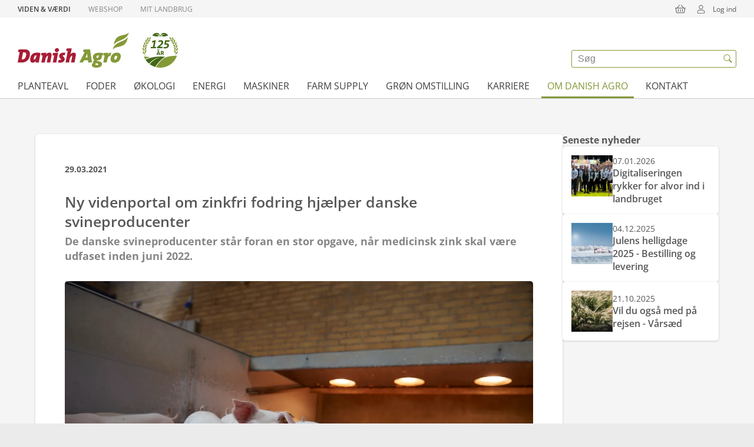

--- FILE ---
content_type: text/html; charset=utf-8
request_url: https://danishagro.dk/om-danish-agro/presse/nyheder/2021-ny-videnportal-om-zinkfri-fodring-hjaelper-danske-svineproducenter
body_size: 15516
content:
<!DOCTYPE html>
<html lang="da-dk">

<head>
    <meta name="viewport" content="width=device-width, initial-scale=1.0, viewport-fit=cover">
    <meta charset="utf-8" />
    <title>2021: Ny videnportal om zinkfri fodring hj&#xE6;lper danske svineproducenter</title>
    <meta name="theme-color" content="#ffffff">
    <meta name="description" content="" />
    <script defer="defer" src="/static/js/main.2db9f24e.js"></script>
    <link rel="stylesheet" href="/static/css/main.d365f80a.css">

        <!-- Google Tag Manager Tracking -->
        <script>
            window.dataLayer = window.dataLayer || [];
        </script>
        <!-- Google Tag Manager -->
        <script>
            (function (w, d, s, l, i) {
                w[l] = w[l] || []; w[l].push({
                    'gtm.start':
                        new Date().getTime(), event: 'gtm.js'
                }); var f = d.getElementsByTagName(s)[0],
                    j = d.createElement(s), dl = l != 'dataLayer' ? '&l=' + l : ''; j.async = true; j.src =
                    'https://www.googletagmanager.com/gtm.js?id=' + i + dl; f.parentNode.insertBefore(j, f);
            })(window, document, 'script', 'dataLayer', 'GTM-WL54GPVR');
        </script>
        <!-- End Google Tag Manager -->

    <meta property="og:type" content="website">
    <meta property="og:site_name" content="Danish Agro">
    <meta property="og:title" content="2021: Ny videnportal om zinkfri fodring hj&#xE6;lper danske svineproducenter">
    <meta property="og:description" content="">
    <meta property="og:url" content="https://danishagro.dk/om-danish-agro/presse/nyheder/2021-ny-videnportal-om-zinkfri-fodring-hjaelper-danske-svineproducenter">
    <meta property="og:image" />
</head>
<body style="overflow-y: scroll">
        <!-- Google Tag Manager (noscript) -->
        <noscript>
            <iframe src="https://www.googletagmanager.com/ns.html?id=GTM-WL54GPVR"
                    height="0" width="0" style="display: none; visibility: hidden"></iframe>
        </noscript>
        <!-- End Google Tag Manager (noscript) -->
    <div id="__root"></div>
    



        <!--googleoff: all-->
        <script>

            var apiGatewayUrl = "https://api.danishagro.dk/api";
            var cvrAndCustomerNumbers = {"accounts":[]};
            var accessToken = "";
            var b2bApiUrl = "https://webshop-api.danishagro.dk/";
            var b2bFrontendUrl = "https://webshop.danishagro.dk/";
            var oldCustomerPortalUrl = "";
            var myfarmFrontendUrl = "https://mitlandbrug.danishagro.dk/";
            var announcementMessages = [];
            var isAuthenticated = false;
                var isMasterAdmin = false;
            var isAdmin = false;
            var isImpersonator = false;
                        var dictionaryObj = {"culture":"da-dk","translations":{"searchplaceholder":"Søg","crops":"Planteavl","employee":"Testmand","noResults":"Ingen resultater","name":"navn","swipeToSeeMoreColumns":"Swipe for at se flere kolonner","rotateToSeeMore":"Rotere telefonen for at se mere","consentVideoPlaceHolder.Button":"Åben cookieinstillinger","consentVideoPlaceHolder.Headline":"Vi kan ikke vise dig denne video","consentVideoPlaceHolder.Text":"For at kunne tilgå vores videomateriale skal du acceptere markedsføringscookies.","department.Departments":"Afdelinger","department.FindUs":"Find os","map.HarvestOpen":"Høståbent","map.ShowRoute":"Vis vej","department.OpenForCrops":"Høståbent","news.LatestNews":"Seneste nyheder","oilPrice.CO2Tax":"CO2-afgift","oilPrice.EnergyTax":"Energiafgift","oilPrice.Name":"Produkt","oilPrice.NOXTax":"NOX-afgift","oilPrice.Price":"Excl. afgifter og moms","oilPrice.TotalPriceExclVat":"Total pris ex. moms","oilPrice.TotalPriceInclVat":"Total pris inkl. moms","oilPrice.LastUpdatedTitle":"Nedenstående priser er opdateret d.","general.NoAccess":"Ingen tilgængelige data","general.NoAccessText":"Data er ikke tilgængelige på nuværende tidspunkt","general.Read":"Læs mere","general.ReadMore":"Læs mere","department.SearchDepartments":"Søg","general.SearchPlaceholderCms":"Søg","general.SoMeShare":"Del:","fileUpload.Button":"Upload fil","jobList.AllDepartments":"Selskab","jobList.AllCategories":"Jobkategori","jobList.AllCities":"By","jobList.AllCountries":"Land","job.AvailablePosition":"Ledig stilling","job.ApplyNow":"Ansøg nu","job.Workplace":"Arbejdsplads","job.ApplicationDeadline":"Ansøgningsfrist","job.StartDate":"Startdato","job.PositionQuestions":"For spørgsmål til stillingen kontakt","jobList.TryDifferentFilters":"Prøv venligst andre filtre","jobList.NoResults":"Din søgning matchede ingen stillinger","jobList.NoPositions":"Ingen stillinger fundet","jobList.GoToMainPageText":"For at for en list over alle ledige jobs gå til vores hovedside","joblist.SeeAllAvailablePositions":"Se alle ledige stillinger i koncernen","job.Mobile":"M","job.Phone":"T","job.AsSoonAsPossible":"Så snart som muligt","oilPrice.TotalPriceChange":"Ændring (inkl. moms)","oilPriceHistory.Title":"Historiske priser","oilPriceHistory.Text":"Se hvordan prisen på energi har udviklet sig de sidste 3 måneder","oilPriceHistory.TextNote":"Bemærk: Du får dagspriser frem ved mouseover","general.ShareToFacebook":"Del på Facebook","general.ShareToLinkedIn":"Del på LinkedIn","general.ShareToTwitter":"Del på Twitter","general.Amount":"Mængde","jobList.ResetFilterText":"Ryd filter","jobList.City":"By","jobList.Country":"Land","jobList.Department":"Afdeling","jobList.PositionCategory":"Jobkategori","events.LatestEvents":"Andre begivenheder","searchModalTitle":"Søg","supplierService.SelectPlaceholder":"Vælg et kundenummer","supplierService.Headline":"Leverandørservice","supplierService.NetsSignup":"NETS tilmelding","supplierService.Continue":"Videre","supplierService.CustomerNumberLabel":"Kunde nr:","supplierService.ValidationRequired":"Ugyldigt kundenummer","supplierService.ValidationInvalid":"Kundenummeret er ugyldigt","supplierService.InputPlaceholder":"Indtast et kundenummer","back":"Tilbage","jobList.Cities":"By","jobList.Countries":"Land","da-dk-langauge":"da-dk-langauge","languageSelector.da-dk-language":"Dansk","languageSelector.es-es-language":"Spansk","languageSelector.cs-cz-language":"Tjekkisk","languageSelector.de-de-language":"Tysk","languageSelector.en-gb-language":"Engelsk","languageSelector.et-ee-language":"Estisk","languageSelector.fi-fi-language":"Finsk","languageSelector.lt-lt-language":"Litauisk","languageSelector.nn-no-language":"Norsk","languageSelector.pl-pl-language":"Polsk","languageSelector.sv-se-language":"Svensk","languageSelector.uk-ua-language":"Ukrainsk","jobDetail.areaOfWork.label":"Arbejdsområde","jobDetail.company.label":"Selskab","jobDetail.location.label":"Sted","jobList.VacantPositions":"Ledige stillinger:","job.ContactPerson.label":"Kontakt person","job.contactPerson.subTitle":"Har du spørgsmål til stillingen, er du velkommen til at kontakte","job.ContactPerson.title":"Yderligere info","job.jobInfo.headline":"Jobinfo","jobList.filterSelected.label":"Dine valgte: ","jobList.ShowMore.button":"Vis flere","jobList.showMore.jobs.text":"jobs","jobList.showMore.outOf.text":"ud af ","jobList.title":"Her, kan du finde et overblik over alle ledige stillinger.","friday":"fredag","monday":"mandag","routePlan.And":"og","routePlan.EnterValidZip":"Indtast et valid postnr.","routePlan.Error":"Vi kunne ikke finde et postnummer som matcher din søgning","routePlan.Headline":"Danish Agro Varetur","routePlan.Loading":"Henter data","routePlan.NoDelivery":"Vi leverer desværre ikke i dit område","routePlan.Search":"Søg","routePlan.SubHeadline":"Få vist hvilke dage Danish Agro kører varetur i dit område","routePlan.ToYourLocation":"i dit område","routePlan.WeDeliverEvery":"Vi leverer hver","routePlan.ZipCode":"Indtast postnummer","thursday":"torsdag","tuesday":"tirsdag","wednesday":"onsdag","jobList.AllDepartments.Option.Label":"Vælg selskab","jobList.AllCategories.Option.Label":"Vælg kategori","jobList.AllCities.Option.Label":"Vælg by","jobList.AllCountries.Option.Label":"Vælg land","customForm.Address":"Adresse","customForm.ChooseDate":"Vælg dato","customForm.ChooseDealer":"Vælg forhandler","customForm.ChooseOption":"Vælg mulighed","customForm.City":"By","customForm.CompanyName":"Firma navn","customForm.CompanyNameIsRequired":"Firma navn påkrævet","customForm.DataConsen":"Datasamtykke","customForm.DataConsent":"Datasamtykke","customForm.DataConsentText":"Datasamtykke text","customForm.Email":"Email","customForm.EmailIsRequired":"Email påkrævet","customForm.No":"Nej","customForm.NumberOfParticipants":"Antal deltager","customForm.Participant":"Deltager","customForm.Participants":"deltagere","customForm.PrivacyConsent":"Privatlivspolitik","customForm.PrivacyConsentText":"Privatlivspolitik text","customForm.SelectDate":"Vælg en dato","customForm.SelectDealer":"Vælg en forhandler","customForm.SleepOver":"Overnatning ","customForm.Submit":"Send","customForm.Yes":"Ja","customForm.Zip":"Postnummer","languageSelector.fr-fr-language":"Fransk","customForm.NotEnoughRoom":"Der er desværre ikke flere ledige pladser på den valgte dato","customForm.ParticipantFirstName":"Deltager fornavn","customForm.ParticipantMobile":"Deltager mobilnr","customForm.ParticipantSurname":"Deltager efternavn","customForm.antalPersonerIsRequired":"Venligst angiv antal personer","customForm.ContactPersonEmail":"E-mail på kontaktperson","customForm.ContactPersonName":"Navn på kontaktperson","customForm.cvr":"CVR-nr","customForm.cvrIsRequired":"CVR-nr er påkrævet","customForm.kontaktpersonNavnIsRequired":"Navn på kontaktperson er påkrævet","customForm.PersonAmount":"Antal personer","customForm.pnr":"P-Nr.","customForm.pnrIsRequired":"P-nr. er påkrævet","languageSelector.pt-pt-language":"Portugisisk","job.GoBackToListPage":"Tilbage til joboversigten","job.NonFoundText":"Se i stedet vores andre ledige stillinger","job.NonFoundTitle":"Jobbet er desværre ikke længere tilgængeligt","accessibilityMainContent":"Gå til hovedindhold","department.OpenHoursHideText":"Skjul åbningstider","department.OpenHoursShowText":"Vis åbningstider","department.ReceivingCrops":"Modtager afgrøder","map.ReceivingCrops":"Modtager afgrøder","accessibility.newTab":"Åbner i en ny fane","job.ApplyJob":"Søg jobbet","testalias":"et ændret test alias","changing customer number":"Skifter kundenummer","ok":"OK","frontpage":"Dashboard","account":"konto","logout":"Log ud","settings":"indstillinger","administrator":"administrator","minicarttitle":"Kurv","product":"Produkt","price":"Pris","total":"Total","additem":"Tilføj produkt","logintitle":"Log ind","loading cart":"Henter kurven","minibasketnoproducts":"Du har ingen produkter i kurven","gotocart":"Gå til kurven","amount":"Mængde","pcs":"stk","addressmodalvalidationaddressalreadyexists":"Den indtastede adresse findes allerede. Venligst prøv at scrolle længere ned for at finde din adresse.","header.cart":"Kurv","header.favorites":"Favoritter","toolbarlabelfarmintime":"Liste","header.profile":"Profil","header.search":"Søg","toolbarlabelprofile":"Profil","searchinput.sectionproductstitle":"Produkter","searchinput.viewallproducts":"Se alle produkter","searchresults":"Søgeresultater for","searchresultbreadcrumbs":"Søgeresultat"}};
            var pageContent = {"alias":"newsPage","name":"2021: Ny videnportal om zinkfri fodring hj\u00E6lper danske svineproducenter","id":"3809","rootNodeId":"1175","metaTitle":"","metaDescription":"","siteName":"Danish Agro","props":{"rootFolder":{"id":"3809"},"modules":[{"content":{"alias":"blockImage","key":"c7fb8ade-df94-47ff-8313-dc8ad8a059f1","props":{"image":{"alias":"image","name":"Piglets - Feed","alternative":"","id":"976","url":"https://damadmin.danishagro.dk/DigizuiteCore/LegacyService/api/assetstream/976/{formatid}.jpg","props":{"umbracoFile":"https://damadmin.danishagro.dk/DigizuiteCore/LegacyService/api/assetstream/976/{formatid}.jpg","umbracoWidth":null,"umbracoHeight":null}},"digizuiteImage":{"alias":"digizuiteImage","name":"Piglets - Feed","alternative":"","id":"976","url":"https://damadmin.danishagro.dk/DigizuiteCore/LegacyService/api/assetstream/976/{formatid}.jpg","props":{"umbracoFile":"https://damadmin.danishagro.dk/DigizuiteCore/LegacyService/api/assetstream/976/{formatid}.jpg","umbracoWidth":null,"umbracoHeight":null}},"imageSizes":"","caption":"","alternative":"","blockSettings":null,"settings":null}},"settingsUdi":null,"contentUdi":{"uriValue":"umb://element/c7fb8adedf9447ff8313dc8ad8a059f1","entityType":"element","isRoot":false},"settings":null},{"content":{"alias":"blockText","key":"cab6b62b-35da-47bd-b1f7-3a3db17ffdd3","props":{"tagline":"","headline":"","text":"\u003Cp\u003EDanish Agro og Vilomix lancerer nu en ny online videnportal \u2013\u00A0\u003Ca rel=\u0022noopener\u0022 href=\u0022http://zinkfri.dk/\u0022 target=\u0022_blank\u0022\u003Ezinkfri.dk\u003C/a\u003E\u00A0\u2013 der skal komme landm\u00E6ndene til hj\u00E6lp.\u003C/p\u003E\n\u003Cp\u003EDanish Agro og Vilomix har i f\u00E6llesskab udviklet siden\u00A0\u003Ca rel=\u0022noopener\u0022 href=\u0022http://zinkfri.dk/\u0022 target=\u0022_blank\u0022\u003Ezinkfri.dk\u003C/a\u003E, som har til form\u00E5l at hj\u00E6lpe de danske svineproducenter sikkert igennem arbejdet med at udfase den medicinske zink. De to virksomheder leverer i dag f\u00E6rdigfoder og premix til en stor andel af svinebes\u00E6tningerne. De har dermed et stort ansvar for at udvikle l\u00F8sninger, der g\u00F8r skiftet til zinkfri fodring s\u00E5 problemfrit som muligt.\u003C/p\u003E\n\u003Cp\u003EP\u00E5 siden finder man vejledning fra specialisterne i Danish Agro og Vilomix samt fra erfarne svinedyrl\u00E6ger og andre eksperter.\u003C/p\u003E\n\u003Cp\u003E- Arbejdet med udfasningen af zink er stadig kun sat i gang p\u00E5 et begr\u00E6nset antal bedrifter. Mange forholder sig afventende for at drage fordel af den l\u00E6ring og erfaring, der opbygges blandt dem, der g\u00E5r forrest. P\u00E5\u00A0\u003Ca rel=\u0022noopener\u0022 href=\u0022http://zinkfri.dk/\u0022 target=\u0022_blank\u0022\u003Ezinkfri.dk\u003C/a\u003E\u00A0finder man derfor ogs\u00E5 dagb\u00F8ger fra stalden, hvor det er muligt at f\u00F8lge udvalgte bedrifters arbejde med omstillingen til zinkfri fodring. M\u00E5let med siden er, at der l\u00F8bende deles viden og erfaringer p\u00E5 tv\u00E6rs af branchen, s\u00E5 alle i sidste ende komme sikkert i m\u00E5l, forklarer Produktchef i Danish Agro Arne Ringsing.\u003C/p\u003E\n\u003Cp\u003EN\u00E5r Danish Agro og Vilomix har startet\u00A0\u003Ca rel=\u0022noopener\u0022 href=\u0022http://zinkfri.dk/\u0022 target=\u0022_blank\u0022\u003Ezinkfri.dk\u003C/a\u003E, er det fordi virksomhederne dagligt bes\u00F8ger en r\u00E6kke bedrifter og har god mulighed for at indsamle viden og erfaring.\u003C/p\u003E\n\u003Cp\u003E- For den enkelte bedrift er der ogs\u00E5 fordele ved at komme i gang i god tid. Blandt andet giver en rettidig omhu mulighed for at indk\u00F8re nye arbejdsgange omkring hygiejne og den daglige management, f\u00F8r man skifter til nye foderblandinger. Anbefalingen fra Danish Agro og Vilomix er, at den enkelte landmand starter med at sammens\u00E6tte et st\u00E6rkt hold, der i f\u00E6llesskab skal arbejde p\u00E5 projektet. Dermed sikrer man sig, at alle arbejder i samme retning og mod det samme m\u00E5l, forklarer Produktchef i Vilomix, Kristina S\u00F8rensen.\u003C/p\u003E\n\u003Cp\u003EBaggrunden for, at den medicinske zink ikke l\u00E6ngere m\u00E5 anvendes i foderet, er, at EU-Kommissionen i juni 2017 vedtog, at EU-landene inden for fem \u00E5r skulle stoppe med at bruge zink. Det betyder, at zinken skal v\u00E6re helt ude af foderet, n\u00E5r vi n\u00E5r frem til juni 2022. Det er milj\u00F8hensyn, der ligger bag de nye regler, og der har generelt i branchen v\u00E6ret enighed om, at m\u00E6ngden af zink over tid skulle reduceres. I Danish Agro og Vilomix har der v\u00E6ret fokus p\u00E5 omr\u00E5det gennem en del \u00E5r. Eksempelvis var Danish Agro det f\u00F8rste grovvareselskab i Danmark, som tilbage i 2017 valgte at teste zinkfri frav\u00E6nningsfoder i SEGES\u2019 \u00E5rlige foderafpr\u00F8vning.\u00A0\u003C/p\u003E\n\u003Cp\u003EVilomix har i 2020 opstartet et l\u00E6ringsprojekt sammen med SEGES Svineproduktion, hvor form\u00E5let er at finde l\u00F8sninger til hjemmeblandernes udfordringer i arbejdet med at udfase den medicinske zink. Arbejdet med udvalgte svineproducenter vil ligeledes kunne f\u00F8lges p\u00E5\u00A0\u003Ca rel=\u0022noopener\u0022 href=\u0022http://zinkfri.dk/\u0022 target=\u0022_blank\u0022\u003Ezinkfri.dk\u003C/a\u003E.\u003C/p\u003E\n\u003Cp\u003E\u003Cbr\u003E\u003Cu\u003EFakta:\u003C/u\u003E\u003Cbr\u003E\u003Cbr\u003E\u003Cstrong\u003EZinkfri.dk kommer hele vejen rundt om bedriften\u003C/strong\u003E\u003Cbr\u003EFoderet alene l\u00F8ser ikke opgaven med zinkfri fodring. P\u00E5\u00A0\u003Ca href=\u0022http://zinkfri.dk/\u0022\u003Ezinkfri.dk\u003C/a\u003E\u00A0kan man finde vejledning omkring de fire omr\u00E5der, der er essentielle for at komme i m\u00E5l med en succesfuld fodring uden zink:\u003Cbr\u003E\u003Cbr\u003E- Ern\u00E6ring\u003Cbr\u003E- Foderstrategi\u003Cbr\u003E- Management\u003Cbr\u003E- Hygiejne og staldmilj\u00F8\u003C/p\u003E\n\u003Cp\u003EBes\u00F8g siden her\u00A0\u003Ca rel=\u0022noopener\u0022 href=\u0022http://zinkfri.dk/\u0022 target=\u0022_blank\u0022\u003Ezinkfri.dk\u003C/a\u003E\u003C/p\u003E","buttons":[],"blockSettings":null,"settings":null}},"settingsUdi":null,"contentUdi":{"uriValue":"umb://element/cab6b62b35da47bdb1f73a3db17ffdd3","entityType":"element","isRoot":false},"settings":null}],"showInNavigation":true,"showInSearch":true,"showInSitemap":true,"umbracoUrlName":"","umbracoRedirect":null,"umbracoUrlSkipper":false,"umbracoHideSkipperWork":false,"allowIndexing":true,"allowFollowing":true,"metaTitle":"","metaDescription":"","authorImage":null,"authorName":"","authorTitle":"","thumbnail":null,"mediaManagerThumbnail":{"name":"Piglets - Feed","id":"976","url":"https://damadmin.danishagro.dk/DigizuiteCore/LegacyService/api/assetstream/976/{formatid}.jpg","props":{"umbracoFile":"https://damadmin.danishagro.dk/DigizuiteCore/LegacyService/api/assetstream/976/{formatid}.jpg","umbracoWidth":null,"umbracoHeight":null}},"publishedDate":"2021-03-29T00:00:00Z","title":"Ny videnportal om zinkfri fodring hj\u00E6lper danske svineproducenter","introductory":"De danske svineproducenter st\u00E5r foran en stor opgave, n\u00E5r medicinsk zink skal v\u00E6re udfaset inden juni 2022.","tags":[],"hero":[]},"url":"/om-danish-agro/presse/nyheder/2021-ny-videnportal-om-zinkfri-fodring-hjaelper-danske-svineproducenter","urlSegment":"2021-ny-videnportal-om-zinkfri-fodring-hjaelper-danske-svineproducenter"};
            var navigationObj = [{"id":1190,"path":"/planteavl","name":"Planteavl","alias":"page","children":[{"id":3506,"path":"/planteavl/hoest-og-afgroedesalg","name":"Høst og afgrødesalg","alias":"page","children":[{"id":3508,"path":"/planteavl/hoest-og-afgroedesalg/indlevering-og-afhentning-af-afgroeder","name":"Indlevering og afhentning af afgrøder","alias":"page"},{"id":3509,"path":"/planteavl/hoest-og-afgroedesalg/faa-et-tilbud-paa-dine-afgroeder","name":"Få et tilbud på dine afgrøder","alias":"page"},{"id":6210,"path":"/planteavl/hoest-og-afgroedesalg/faa-taget-en-kornproeve","name":"Få taget en kornprøve","alias":"page"},{"id":3511,"path":"/planteavl/hoest-og-afgroedesalg/kornopbevaring","name":"Kornopbevaring","alias":"page"},{"id":4618,"path":"/planteavl/hoest-og-afgroedesalg/hoestinformation","name":"Høstinformation 2025","alias":"page"},{"id":6111,"path":"/planteavl/hoest-og-afgroedesalg/tilmeld-hoest-sms","name":"Tilmeld Høst-SMS","alias":"page"}]},{"id":3512,"path":"/planteavl/saasaed","name":"Såsæd","alias":"page","children":[{"id":3513,"path":"/planteavl/saasaed/vaarsaed","name":"Vårsæd","alias":"page","children":[{"id":3514,"path":"/planteavl/saasaed/vaarsaed/bygsorter","name":"Bygsorter","alias":"page"},{"id":3515,"path":"/planteavl/saasaed/vaarsaed/hvedesorter","name":"Hvedesorter","alias":"page"},{"id":3516,"path":"/planteavl/saasaed/vaarsaed/havresorter","name":"Havresorter","alias":"page"},{"id":3517,"path":"/planteavl/saasaed/vaarsaed/hesteboennesorter","name":"Hestebønnesorter","alias":"page"},{"id":3518,"path":"/planteavl/saasaed/vaarsaed/markaertsorter","name":"Markærtsorter","alias":"page"}]},{"id":3519,"path":"/planteavl/saasaed/vintersaed","name":"Vintersæd","alias":"page","children":[{"id":3520,"path":"/planteavl/saasaed/vintersaed/rapssorter","name":"Rapssorter","alias":"page"},{"id":3521,"path":"/planteavl/saasaed/vintersaed/hvedesorter","name":"Hvedesorter","alias":"page"},{"id":3522,"path":"/planteavl/saasaed/vintersaed/bygsorter","name":"Bygsorter","alias":"page"},{"id":3523,"path":"/planteavl/saasaed/vintersaed/rugsorter","name":"Rugsorter","alias":"page"},{"id":3524,"path":"/planteavl/saasaed/vintersaed/efterafgroeder","name":"Efterafgrøder","alias":"page"},{"id":4320,"path":"/planteavl/saasaed/vintersaed/triticalesorter","name":"Triticalesorter","alias":"page"}]},{"id":3525,"path":"/planteavl/saasaed/efterafgroeder","name":"Efterafgrøder","alias":"page"},{"id":3526,"path":"/planteavl/saasaed/majsfroe","name":"Majsfrø","alias":"page"},{"id":3527,"path":"/planteavl/saasaed/graesfroe","name":"Græsfrø","alias":"page"}]},{"id":3528,"path":"/planteavl/planteavl-i-marken","name":"Planteavl i marken","alias":"page","children":[{"id":3529,"path":"/planteavl/planteavl-i-marken/goedning","name":"Gødning","alias":"page"},{"id":3530,"path":"/planteavl/planteavl-i-marken/plantevaern","name":"Planteværn","alias":"page"},{"id":3531,"path":"/planteavl/planteavl-i-marken/kalk","name":"Kalk","alias":"page"},{"id":3532,"path":"/planteavl/planteavl-i-marken/korn-og-raavaremarkedet","name":"Korn og råvaremarkedet","alias":"page"},{"id":4612,"path":"/planteavl/planteavl-i-marken/konceptavl","name":"Konceptavl","alias":"page","children":[]}]},{"id":3533,"path":"/planteavl/cropline","name":"Cropline","alias":"page","children":[{"id":5766,"path":"/planteavl/cropline/cropline-maskindata","name":"Cropline MaskinData","alias":"page"},{"id":4835,"path":"/planteavl/cropline/det-siger-kunderne","name":"Det siger kunderne","alias":"page","children":[{"id":4850,"path":"/planteavl/cropline/det-siger-kunderne/martin-justesen","name":"Martin Justesen","alias":"page"},{"id":6176,"path":"/planteavl/cropline/det-siger-kunderne/thomas-oestergaard","name":"Thomas Østergaard","alias":"page"},{"id":7025,"path":"/planteavl/cropline/det-siger-kunderne/emil-eger-hansen","name":"Emil Eger Hansen","alias":"page"}]},{"id":5091,"path":"/planteavl/cropline/bestil-cropline","name":"Bestil Cropline","alias":"page"},{"id":3534,"path":"/planteavl/cropline/datahaandtering","name":"Datahåndtering","alias":"page"}]},{"id":4034,"path":"/planteavl/faa-din-egen-vejrstation","name":"Få din egen vejrstation","alias":"page","children":[{"id":4615,"path":"/planteavl/faa-din-egen-vejrstation/bestil-din-vejrstation","name":"Bestil din vejrstation","alias":"page"}]},{"id":4367,"path":"/planteavl/klimakreditter","name":"Klimakreditter","alias":"page","children":[{"id":4614,"path":"/planteavl/klimakreditter/hoer-mere-om-klimakreditter","name":"Hør mere om klimakreditter","alias":"page"}]}]},{"id":1201,"path":"/foder","name":"Foder","alias":"page","children":[{"id":3537,"path":"/foder/grise","name":"Grise","alias":"page","children":[{"id":3538,"path":"/foder/grise/slagtegrise","name":"Slagtegrise","alias":"page"},{"id":3539,"path":"/foder/grise/soeer","name":"Søer","alias":"page"},{"id":3540,"path":"/foder/grise/smaagrise","name":"Smågrise","alias":"page","children":[]},{"id":3541,"path":"/foder/grise/hjemmeblander","name":"Hjemmeblander","alias":"page"},{"id":3542,"path":"/foder/grise/tilskudsfoder","name":"Tilskudsfoder","alias":"page"},{"id":3543,"path":"/foder/grise/mineraler","name":"Mineraler","alias":"page"},{"id":3544,"path":"/foder/grise/progrow-bedst-i-test","name":"ProGrow - bedst i test","alias":"page"},{"id":4714,"path":"/foder/grise/pigs365","name":"PIGS365","alias":"page","children":[]},{"id":5929,"path":"/foder/grise/so-dashboard","name":"So-Dashboard","alias":"page"},{"id":5841,"path":"/foder/grise/sowell","name":"SoWell","alias":"page","children":[{"id":5925,"path":"/foder/grise/sowell/det-rette-foder-sowell-og-exg","name":"Det rette foder SoWell og EXG","alias":"page"},{"id":5928,"path":"/foder/grise/sowell/velfaerd-hos-dine-grise","name":"Velfærd hos dine grise","alias":"page"},{"id":5937,"path":"/foder/grise/sowell/management","name":"Management","alias":"page","children":[{"id":5947,"path":"/foder/grise/sowell/management/polte","name":"Polte","alias":"page"},{"id":5948,"path":"/foder/grise/sowell/management/diegivende-soeer","name":"Diegivende søer","alias":"page"},{"id":5949,"path":"/foder/grise/sowell/management/draegtige-soeer","name":"Drægtige søer","alias":"page"}]},{"id":5950,"path":"/foder/grise/sowell/foder-til-hjemmeblandere","name":"Foder til hjemmeblandere","alias":"page"}]}]},{"id":3545,"path":"/foder/kvaeg","name":"Kvæg","alias":"page","children":[{"id":3551,"path":"/foder/kvaeg/robotfoder","name":"Robotfoder","alias":"page"},{"id":3546,"path":"/foder/kvaeg/malkekoeer","name":"Malkekøer","alias":"page","children":[]},{"id":3547,"path":"/foder/kvaeg/smaakalve-og-kvier","name":"Småkalve og kvier","alias":"page","children":[]},{"id":3548,"path":"/foder/kvaeg/mineraler","name":"Mineraler","alias":"page"},{"id":3549,"path":"/foder/kvaeg/bredfolie","name":"Bredfolie","alias":"page"},{"id":3550,"path":"/foder/kvaeg/solvita-tmr-cool","name":"Solvita TMR Cool","alias":"page"},{"id":6092,"path":"/foder/kvaeg/xtr-plus-reducer-varmestress","name":"XTR Plus - reducer varmestress","alias":"page"},{"id":5254,"path":"/foder/kvaeg/tilsaetningsstoffer","name":"Tilsætningsstoffer","alias":"page"},{"id":7438,"path":"/foder/kvaeg/majssortiment","name":"Majssortiment","alias":"page"}]},{"id":3552,"path":"/foder/fjerkrae","name":"Fjerkræ","alias":"page","children":[{"id":3553,"path":"/foder/fjerkrae/slagtekyllinger","name":"Slagtekyllinger","alias":"page"},{"id":3554,"path":"/foder/fjerkrae/opdraet","name":"Opdræt","alias":"page"},{"id":3555,"path":"/foder/fjerkrae/aeglaeggere","name":"Æglæggere","alias":"page"},{"id":6759,"path":"/foder/fjerkrae/thermacon-hjaelper-mod-varmestress","name":"ThermaCon hjælper mod varmestress","alias":"page"}]},{"id":3556,"path":"/foder/medicin","name":"Medicin","alias":"page","children":[{"id":3974,"path":"/foder/medicin/kontakt-vilovet-om-medicin","name":"Kontakt Vilovet om medicin","alias":"page"}]},{"id":3557,"path":"/foder/siloinsite","name":"SiloInsite","alias":"page","children":[{"id":3969,"path":"/foder/siloinsite/bestil-siloinsite-loesning","name":"Bestil SiloInsite løsning","alias":"page"}]}]},{"id":1196,"path":"/oekologi","name":"Økologi","alias":"page","children":[{"id":3558,"path":"/oekologi/planteavl","name":"Planteavl","alias":"page","children":[{"id":3560,"path":"/oekologi/planteavl/oekologisk-goedning","name":"Økologisk gødning","alias":"page"},{"id":6048,"path":"/oekologi/planteavl/oekologisk-vintersaed","name":"Økologisk vintersæd","alias":"page","children":[{"id":6049,"path":"/oekologi/planteavl/oekologisk-vintersaed/oekologiske-bygsorter","name":"Økologiske bygsorter","alias":"page"},{"id":6050,"path":"/oekologi/planteavl/oekologisk-vintersaed/oekologiske-hvedesorter","name":"Økologiske hvedesorter","alias":"page"},{"id":6051,"path":"/oekologi/planteavl/oekologisk-vintersaed/oekologiske-rapssorter","name":"Økologiske Rapssorter","alias":"page"},{"id":6053,"path":"/oekologi/planteavl/oekologisk-vintersaed/oekologiske-rugsort","name":"Økologiske Rugsort","alias":"page"}]},{"id":6407,"path":"/oekologi/planteavl/oekologisk-vaarsaed","name":"Økologisk vårsæd","alias":"page","children":[{"id":6408,"path":"/oekologi/planteavl/oekologisk-vaarsaed/oekologiske-bygsorter","name":"Økologiske bygsorter","alias":"page"},{"id":6409,"path":"/oekologi/planteavl/oekologisk-vaarsaed/oekologiske-hvedesorter","name":"Økologiske hvedesorter","alias":"page"},{"id":6410,"path":"/oekologi/planteavl/oekologisk-vaarsaed/oekologiske-havresorter","name":"Økologiske havresorter","alias":"page"},{"id":6412,"path":"/oekologi/planteavl/oekologisk-vaarsaed/oekologiske-markaertsorter","name":"Økologiske markærtsorter","alias":"page"},{"id":6411,"path":"/oekologi/planteavl/oekologisk-vaarsaed/oekologiske-hesteboennesorter","name":"Økologiske hestebønnesorter","alias":"page"},{"id":6413,"path":"/oekologi/planteavl/oekologisk-vaarsaed/oekologiske-lupinsorter","name":"Økologiske lupinsorter","alias":"page"}]},{"id":6659,"path":"/oekologi/planteavl/oekologiske-graesfroe","name":"Økologiske græsfrø","alias":"page"},{"id":7424,"path":"/oekologi/planteavl/oekologisk-majssortiment","name":"Økologisk majssortiment","alias":"page"}]},{"id":3563,"path":"/oekologi/omlaegning-til-oekologi","name":"Omlægning til økologi","alias":"page"},{"id":4597,"path":"/oekologi/oekologisk-foder","name":"Økologisk foder","alias":"page","children":[{"id":1197,"path":"/oekologi/oekologisk-foder/oekologisk-kvaegfoder","name":"Økologisk Kvægfoder","alias":"page"},{"id":3561,"path":"/oekologi/oekologisk-foder/oekologisk-grisefoder","name":"Økologisk Grisefoder","alias":"page"},{"id":3562,"path":"/oekologi/oekologisk-foder/oekologisk-fjerkraefoder","name":"Økologisk Fjerkræfoder","alias":"page"}]}]},{"id":1215,"path":"/energi","name":"Energi","alias":"page","children":[{"id":3564,"path":"/energi/adblue","name":"AdBlue","alias":"page","children":[{"id":4599,"path":"/energi/adblue/bestil-adblue","name":"Bestil AdBlue","alias":"page"}]},{"id":3565,"path":"/energi/agrodiesel","name":"AgroDiesel","alias":"page","children":[{"id":4189,"path":"/energi/agrodiesel/se-priser-paa-fyringsolie-og-dieselolie","name":"Se priser på fyringsolie og dieselolie","alias":"page"},{"id":5891,"path":"/energi/agrodiesel/faa-et-tilbud","name":"Få et tilbud","alias":"page"}]},{"id":3568,"path":"/energi/traepiller-og-briketter","name":"Træpiller og briketter","alias":"page","children":[{"id":3569,"path":"/energi/traepiller-og-briketter/kontrakt-med-fordele","name":"Kontrakt med fordele","alias":"page"}]},{"id":4598,"path":"/energi/olie","name":"Olie","alias":"page","children":[{"id":3566,"path":"/energi/olie/fyringsolie","name":"Fyringsolie","alias":"page"},{"id":3567,"path":"/energi/olie/smoereolie","name":"Smøreolie","alias":"page"}]},{"id":4620,"path":"/energi/biogas","name":"Biogas","alias":"page","children":[]}]},{"id":1177,"path":"/maskiner","name":"Maskiner","alias":"page"},{"id":1199,"path":"/farm-supply","name":"Farm supply","alias":"page","children":[{"id":4600,"path":"/farm-supply/farm-supply-varer","name":"Farm Supply varer","alias":"page","children":[{"id":3570,"path":"/farm-supply/farm-supply-varer/farmintime","name":"FarmInTime","alias":"page"},{"id":4603,"path":"/farm-supply/farm-supply-varer/koeb-farm-supply-varer","name":"Køb Farm Supply varer","alias":"page"},{"id":6844,"path":"/farm-supply/farm-supply-varer/wrapfolie-til-ensilering","name":"Wrapfolie til ensilering","alias":"page"},{"id":7222,"path":"/farm-supply/farm-supply-varer/solvita-tmr-cool","name":"Solvita TMR Cool","alias":"page"},{"id":7223,"path":"/farm-supply/farm-supply-varer/agrolog-kornspyd","name":"Agrolog kornspyd","alias":"page"}]},{"id":4604,"path":"/farm-supply/skadedyrsbekaempelse","name":"Skadedyrsbekæmpelse","alias":"page"},{"id":7224,"path":"/farm-supply/rengoering-og-desinfektion","name":"Rengøring og desinfektion","alias":"page","children":[{"id":5593,"path":"/farm-supply/rengoering-og-desinfektion/agrosan-dry-out-gris","name":"Agrosan Dry Out - gris","alias":"page"},{"id":5597,"path":"/farm-supply/rengoering-og-desinfektion/agrosan-dry-out-kvaeg","name":"Agrosan Dry Out - kvæg","alias":"page"},{"id":5916,"path":"/farm-supply/rengoering-og-desinfektion/effektiv-rengoering-og-desinfektion-i-stalden","name":"Effektiv rengøring og desinfektion i stalden","alias":"page"}]},{"id":7225,"path":"/farm-supply/grisen","name":"Grisen","alias":"page","children":[{"id":5607,"path":"/farm-supply/grisen/elitemilk-pigi-cup-first","name":"Elitemilk Pigi Cup First","alias":"page"},{"id":5640,"path":"/farm-supply/grisen/elitemilk-pigi-yoghurt","name":"Elitemilk Pigi Yoghurt","alias":"page"},{"id":5651,"path":"/farm-supply/grisen/vilopiglet-heatpeat-iron","name":"Vilopiglet HeatPeat Iron","alias":"page"},{"id":5660,"path":"/farm-supply/grisen/vilopiglet-heatpeat-weaning","name":"ViloPiglet HeatPeat Weaning","alias":"page"}]},{"id":7229,"path":"/farm-supply/kalven","name":"Kalven","alias":"page","children":[{"id":5598,"path":"/farm-supply/kalven/den-nyfoedte-kalv","name":"Den nyfødte kalv","alias":"page"}]}]},{"id":3572,"path":"/groen-omstilling","name":"Grøn omstilling","alias":"page","children":[{"id":4222,"path":"/groen-omstilling/danish-agros-fire-groenne-soejler","name":"Danish Agros fire grønne søjler","alias":"page","children":[{"id":4224,"path":"/groen-omstilling/danish-agros-fire-groenne-soejler/plantebaserede-foedevarer-og-proteiner","name":"Plantebaserede fødevarer og proteiner","alias":"page"},{"id":4228,"path":"/groen-omstilling/danish-agros-fire-groenne-soejler/digitalisering","name":"Digitalisering","alias":"page"},{"id":4229,"path":"/groen-omstilling/danish-agros-fire-groenne-soejler/energiproduktion","name":"Energiproduktion","alias":"page"},{"id":4230,"path":"/groen-omstilling/danish-agros-fire-groenne-soejler/ansvarligt-indkoeb","name":"Ansvarligt indkøb","alias":"page"}]},{"id":4218,"path":"/groen-omstilling/klimaneutral-i-2050","name":"Klimaneutral i 2050","alias":"page","children":[{"id":4221,"path":"/groen-omstilling/klimaneutral-i-2050/vejen-til-klimaneutralitet","name":"Vejen til klimaneutralitet","alias":"page"}]},{"id":4605,"path":"/groen-omstilling/esg","name":"Koncernens ESG","alias":"page","children":[{"id":3574,"path":"/groen-omstilling/esg/koncernens-esg-politikker","name":"Koncernens ESG-politikker","alias":"page","children":[]},{"id":4210,"path":"https://danishagro.com/da/baeredygtighed/esg/esg-koncernrapporter","name":"Koncernens ESG-rapporter","alias":"page"},{"id":3573,"path":"/groen-omstilling/esg/global-compact","name":"Global Compact","alias":"page"}]}]},{"id":3571,"path":"/karriere","name":"Karriere","alias":"page","children":[{"id":4664,"path":"/karriere/karriere-i-danish-agro","name":"Karriere i Danish Agro","alias":"page","children":[{"id":4667,"path":"/karriere/karriere-i-danish-agro/en-attraktiv-arbejdsplads","name":"En attraktiv arbejdsplads","alias":"page"},{"id":4669,"path":"/karriere/karriere-i-danish-agro/karriere-og-udvikling","name":"Karriere og udvikling","alias":"page"},{"id":4547,"path":"/karriere/karriere-i-danish-agro/moed-vores-medarbejdere","name":"Mød vores medarbejdere","alias":"employeeArchive","children":[]}]},{"id":4663,"path":"/karriere/uddannelser","name":"Uddannelser","alias":"page","children":[{"id":3971,"path":"/karriere/uddannelser/trainee-i-danish-agro","name":"Trainee i Danish Agro","alias":"page","children":[]},{"id":4299,"path":"https://danishagromachinery.dk/karriere/claas-laerlingeuddannelse","name":"CLAAS lærlingeuddannelsen","alias":"page"},{"id":6769,"path":"/karriere/uddannelser/handelselev-reservedele","name":"Handelselev, reservedele","alias":"page"},{"id":5535,"path":"/karriere/uddannelser/lederaspirant-i-danish-agro-shoppen","name":"Lederaspirant i Danish Agro Shoppen","alias":"page"}]},{"id":4668,"path":"https://danishagro.dk/karriere/job-stillinger","name":"Ledige stillinger","alias":"page","children":[{"id":5186,"path":"/karriere/ledige-stillinger/saadan-rekrutterer-vi","name":"Sådan rekrutterer vi","alias":"page"},{"id":5592,"path":"/karriere/ledige-stillinger/gode-raad-til-din-ansoegning","name":"Gode råd til din ansøgning","alias":"page"},{"id":5188,"path":"/karriere/ledige-stillinger/faq","name":"FAQ","alias":"page"}]}]},{"id":1212,"path":"/om-danish-agro","name":"Om Danish Agro","alias":"page","children":[{"id":3586,"path":"/om-danish-agro/presse","name":"Presse","alias":"page","children":[{"id":3656,"path":"/om-danish-agro/presse/nyheder","name":"Nyheder","alias":"newsListPage","children":[]},{"id":6761,"path":"https://danishagro.com/da/danish-agro-koncernen/presse/pressebilleder","name":"Pressebilleder","alias":"page"},{"id":3814,"path":"https://brandhub.danishagro.com/","target":"_blank","name":"Brand hub - logoer mv.","alias":"page"}]},{"id":3587,"path":"/om-danish-agro/kvalitetssystemer","name":"Kvalitetssystemer","alias":"page"},{"id":3589,"path":"/om-danish-agro/danish-agro-koncernen","name":"Danish Agro koncernen","alias":"page","children":[{"id":6760,"path":"https://danishagro.com/da/danish-agro-koncernen/hvem-vi-er/aarsrapport","name":"Årsrapporter","alias":"page"}]},{"id":4566,"path":"https://danishagro.dk/legatansoegning","name":"Legatansøgning","alias":"page"},{"id":4609,"path":"/om-danish-agro/danish-agro-amba","name":"Danish Agro a.m.b.a.","alias":"page","children":[{"id":3582,"path":"/om-danish-agro/danish-agro-amba/medlemskab","name":"Medlemskab","alias":"page"},{"id":3583,"path":"/om-danish-agro/danish-agro-amba/delegeretforsamling","name":"Delegeretforsamling","alias":"page"},{"id":3585,"path":"/om-danish-agro/danish-agro-amba/bestyrelse-og-direktion","name":"Bestyrelse og direktion","alias":"page"},{"id":3996,"path":"/om-danish-agro/danish-agro-amba/begivenheder","name":"Begivenheder","alias":"eventListPage","children":[]},{"id":4674,"path":"/om-danish-agro/danish-agro-amba/sponsorater","name":"Sponsorater","alias":"page"},{"id":4690,"path":"/om-danish-agro/danish-agro-amba/selskabsoplysninger","name":"Selskabsoplysninger","alias":"page"}]}]},{"id":1195,"path":"/kontakt","name":"Kontakt","alias":"page","children":[{"id":4585,"path":"/kontakt/kundeservice","name":"Kundeservice","alias":"page","children":[{"id":3968,"path":"/kontakt/kundeservice/find-afdeling","name":"Find afdeling","alias":"page"},{"id":4588,"path":"https://danishagro.dk/support","name":"Spørgsmål og svar","alias":"page"},{"id":4586,"path":"https://danishagro.dk/om-danish-agro/presse","target":"","name":"Pressehenvendelser","alias":"page"},{"id":5506,"path":"https://danishagro.dk/samhandelsbetingelser","name":"Se vores samhandelsbetingelser","alias":"page"},{"id":5682,"path":"/kontakt/kundeservice/se-varetursdage","name":"Se varetursdage","alias":"page"},{"id":4575,"path":"/kontakt/kundeservice/den-gode-levering","name":"Den gode levering","alias":"page"},{"id":7002,"path":"/kontakt/kundeservice/ny-vejafgift","name":"Ny vejafgift","alias":"page"}]},{"id":3963,"path":"/kontakt/produktspecialister","name":"Produktspecialister","alias":"page","children":[{"id":3593,"path":"/kontakt/produktspecialister/kvaegspecialister","name":"Kvægspecialister","alias":"page"},{"id":3594,"path":"/kontakt/produktspecialister/grisepecialister","name":"Grisepecialister","alias":"page"},{"id":3595,"path":"/kontakt/produktspecialister/fjerkraespecialister","name":"Fjerkræspecialister","alias":"page"},{"id":3596,"path":"/kontakt/produktspecialister/oekologispecialister","name":"Økologispecialister","alias":"page"},{"id":3597,"path":"/kontakt/produktspecialister/planteavlspecialister","name":"Planteavlspecialister","alias":"page"},{"id":3598,"path":"/kontakt/produktspecialister/energispecialister","name":"Energispecialister","alias":"page"}]}]}];
            var siteSettingsObj = {"culture":"da-dk","rootNodeId":"1175","frontPagePath":"/","languageSelectorCultures":[{"culture":"da-dk","path":"/"}],"footer":{"columns":[{"header":"Kundeservice","items":[{"itemType":"text","title":"Telefon:","text":"\u003Ca class=\u0022DesktopFooter_footerLink__ryxxi\u0022 href=\u0022tel:72158000\u0022\u003E7215 8000\u003C/a\u003E"},{"itemType":"text","title":"Man-Tors:","text":"07:00 - 16:00"},{"itemType":"text","title":"Fredag:","text":"07:00 - 15:30"},{"itemType":"link","title":"Sp\u00F8rgsm\u00E5l og svar","href":"https://danishagro.dk/support","target":"_blank"},{"itemType":"link","title":"Den Gode Levering","href":"https://danishagro.dk/kontakt/kundeservice/den-gode-levering","target":"_blank"},{"itemType":"link","title":"Find afdeling","href":"https://danishagro.dk/kontakt/kundeservice/find-afdeling","target":null},{"itemType":"link","title":"Produktspecialister","href":"https://danishagro.dk/kontakt/produktspecialister","target":null},{"itemType":"link","title":"Se F\u00F8devarestyrelsens smiley-rapporter","href":"https://www.findsmiley.dk/Sider/Search.aspx?k=Danish%20Agro","target":"_blank"}]},{"header":"Om Danish Agro","items":[{"itemType":"link","title":"Karriere i Danish Agro","href":"https://job.danishagro.dk/","target":"_blank"},{"itemType":"link","title":"Presse","href":"https://danishagro.dk/om-danish-agro/presse","target":null},{"itemType":"link","title":"Danish Agro koncernen","href":"https://danishagro.dk/om-danish-agro/danish-agro-koncernen","target":null},{"itemType":"link","title":"Samhandelsbetingelser","href":"https://danishagro.dk/samhandelsbetingelser","target":null},{"itemType":"link","title":"Selskabsoplysninger","href":"https://danishagro.dk/om-danish-agro/danish-agro-amba/selskabsoplysninger","target":null},{"itemType":"link","title":"Bliv medlem","href":"https://danishagro.dk/om-danish-agro/danish-agro-amba/medlemskab","target":null},{"itemType":"link","title":"Cookieindstillinger","href":"javascript:CookieConsent.renew()","target":null},{"itemType":"link","title":"Persondatapolitik","href":"https://danishagro.dk/persondatapolitik","target":null},{"itemType":"link","title":"Whistleblower Service","href":"https://whistleblowersoftware.com/secure/945affd3-f4a6-4273-a2d5-4d65536d3a3e","target":null}]},{"header":"Webshop","items":[{"itemType":"link","title":"Handels- og leveringsbetingelser","href":"https://danishagro.dk/samhandelsbetingelser","target":null},{"itemType":"link","title":"Returnering","href":"https://danishagro.dk/samhandelsbetingelser","target":null},{"itemType":"text","title":"","text":"\u003Ci\u003EAlle priser er i DKK ekskl. moms\u003C/i\u003E"}]},{"header":"Mit Landbrug","items":[{"itemType":"link","title":"H\u00F8stinformation","href":"https://brochurer.danishagro.dk/planteavl/hoestinformation/hoestinformation-2025/","target":"_blank"},{"itemType":"link","title":"Reklamation","href":"https://danishagro.dk/samhandelsbetingelser","target":null},{"itemType":"link","title":"Returnering","href":"https://danishagro.dk/samhandelsbetingelser","target":null},{"itemType":"link","title":"Min konto","href":"https://mitlandbrug.danishagro.dk/profile","target":null},{"itemType":"link","title":"Glemt adgangskode","href":"https://danishagro.dk/support#tab-Ofte-stillede%20sp%C3%B8rgsm%C3%A5l","target":null},{"itemType":"link","title":"Tilmelding til Leverand\u00F8rservice","href":"https://danishagro.dk/services/tilmelding-til-leverandoerservice","target":null}]},{"header":"F\u00F8lg os p\u00E5 sociale medier","items":[{"itemType":"soMe","type":"facebook","href":"https://www.facebook.com/danishagroamba/"},{"itemType":"soMe","type":"instagram","href":"https://www.instagram.com/danishagro/"},{"itemType":"soMe","type":"youtube","href":"https://www.youtube.com/channel/UCmg_RIpJbmUoY3a1lJ7Njtw"},{"itemType":"soMe","type":"linkedin","href":"https://www.linkedin.com/company/danish-agro-a-m-b-a-/"}]}]},"siteVariant":"agro-business","siteName":"Danish Agro","enableGoogleTagmanager":true,"googleTagmanagerID":"GTM-WL54GPVR","googleMapsKey":"AIzaSyCBqY9mpYO6gk6YIWTeJbIev-lFSux2WOM","enableFacebookPixel":true,"facebookPixel":"338635333663272","dateCulture":"da-dk","faviconColor":"Green","logoName":"Danish Agro","showLanguageSelector":false,"universalMenuLinks":[],"talentRecruiterCompanyName":["Traktor \u0026 H\u00F8stspecialisten A/S","Danish Agro a.m.b.a.","Danish Agro Shoppen","Danish Agro Maskiner","Nordic Seed","Vilomix Danmark","Hatting","Vilofarm","Vilovet","Trinol","DAVA Foods Danmark","DAVA Foods Ingredients","Danish Agro Machinery","Traktor H\u00F8st","A.P. J\u00F8rgensen","Ringe Maskinforretning","R\u00F8stofte Maskiner","Danish Agro Machinery Holding","Dansk Maskinb\u00F8rs A/S","DLA Agro a.m.b.a.","Scanola","Scanfedt"],"jobPositionDetailPage":{"url":"https://danishagro.dk/karriere/job-detalje?jobId={positionID}","urlSegment":"job-detalje","id":4433},"jobPositionListPage":{"url":"https://danishagro.dk/karriere/job-stillinger","urlSegment":"job-stillinger","id":4432}};
            var cultures = [{"alias":"da-dk","active":true}];
            var cmsFrontendUrl = "https://danishagro.dk/";
            var cmsApiUrl = "https://danishagro-dk.euwest01.umbraco.io/";
            var cmsCdnUrl = "https://cdn-danishagro-cms.azureedge.net/";
            var urlList = {"b2bshop":"https://webshop.danishagro.dk","cms":"https://danishagro.dk","contact":"https://danishagro.dk/kontakt","farmintime":"https://danishagro.dk/farm-supply/farm-supply-varer/farmintime","myfarm":"https://mitlandbrug.danishagro.dk","termsandconditions":"https://danishagro.dk/samhandelsbetingelser","termsandconditionsfees":"https://danishagro.dk/samhandelsbetingelser/samhandelsvilkaar#tab-Fragtpriser","termsandconditionsmyfarm":"https://danishagro.dk/samhandelsbetingelser/handelsbetingelser-mit-landbrug-app-og-web","termsandconditionsorderingdeadlines":"https://danishagro.dk/samhandelsbetingelser/samhandelsvilkaar#tab-Bestillingsfrister"};
            var isPreview = false;
            var rootNodeId = "1175";
            var footerObj = {"columns":[{"header":"Kundeservice","items":[{"itemType":"text","title":"Telefon:","text":"<a class=\"DesktopFooter_footerLink__ryxxi\" href=\"tel:72158000\">7215 8000</a>"},{"itemType":"text","title":"Man-Tors:","text":"07:00 - 16:00"},{"itemType":"text","title":"Fredag:","text":"07:00 - 15:30"},{"itemType":"link","title":"Spørgsmål og svar","href":"https://danishagro.dk/support","target":"_blank"},{"itemType":"link","title":"Den Gode Levering","href":"https://danishagro.dk/kontakt/kundeservice/den-gode-levering","target":"_blank"},{"itemType":"link","title":"Find afdeling","href":"https://danishagro.dk/kontakt/kundeservice/find-afdeling","target":null},{"itemType":"link","title":"Produktspecialister","href":"https://danishagro.dk/kontakt/produktspecialister","target":null},{"itemType":"link","title":"Se Fødevarestyrelsens smiley-rapporter","href":"https://www.findsmiley.dk/Sider/Search.aspx?k=Danish%20Agro","target":"_blank"}]},{"header":"Om Danish Agro","items":[{"itemType":"link","title":"Karriere i Danish Agro","href":"https://job.danishagro.dk/","target":"_blank"},{"itemType":"link","title":"Presse","href":"https://danishagro.dk/om-danish-agro/presse","target":null},{"itemType":"link","title":"Danish Agro koncernen","href":"https://danishagro.dk/om-danish-agro/danish-agro-koncernen","target":null},{"itemType":"link","title":"Samhandelsbetingelser","href":"https://danishagro.dk/samhandelsbetingelser","target":null},{"itemType":"link","title":"Selskabsoplysninger","href":"https://danishagro.dk/om-danish-agro/danish-agro-amba/selskabsoplysninger","target":null},{"itemType":"link","title":"Bliv medlem","href":"https://danishagro.dk/om-danish-agro/danish-agro-amba/medlemskab","target":null},{"itemType":"link","title":"Cookieindstillinger","href":"javascript:CookieConsent.renew()","target":null},{"itemType":"link","title":"Persondatapolitik","href":"https://danishagro.dk/persondatapolitik","target":null},{"itemType":"link","title":"Whistleblower Service","href":"https://whistleblowersoftware.com/secure/945affd3-f4a6-4273-a2d5-4d65536d3a3e","target":null}]},{"header":"Webshop","items":[{"itemType":"link","title":"Handels- og leveringsbetingelser","href":"https://danishagro.dk/samhandelsbetingelser","target":null},{"itemType":"link","title":"Returnering","href":"https://danishagro.dk/samhandelsbetingelser","target":null},{"itemType":"text","title":"","text":"<i>Alle priser er i DKK ekskl. moms</i>"}]},{"header":"Mit Landbrug","items":[{"itemType":"link","title":"Høstinformation","href":"https://brochurer.danishagro.dk/planteavl/hoestinformation/hoestinformation-2025/","target":"_blank"},{"itemType":"link","title":"Reklamation","href":"https://danishagro.dk/samhandelsbetingelser","target":null},{"itemType":"link","title":"Returnering","href":"https://danishagro.dk/samhandelsbetingelser","target":null},{"itemType":"link","title":"Min konto","href":"https://mitlandbrug.danishagro.dk/profile","target":null},{"itemType":"link","title":"Glemt adgangskode","href":"https://danishagro.dk/support#tab-Ofte-stillede%20sp%C3%B8rgsm%C3%A5l","target":null},{"itemType":"link","title":"Tilmelding til Leverandørservice","href":"https://danishagro.dk/services/tilmelding-til-leverandoerservice","target":null}]}],"socials":[{"header":"Følg os på sociale medier","items":[{"itemType":"soMe","type":"facebook","href":"https://www.facebook.com/danishagroamba/"},{"itemType":"soMe","type":"instagram","href":"https://www.instagram.com/danishagro/"},{"itemType":"soMe","type":"youtube","href":"https://www.youtube.com/channel/UCmg_RIpJbmUoY3a1lJ7Njtw"},{"itemType":"soMe","type":"linkedin","href":"https://www.linkedin.com/company/danish-agro-a-m-b-a-/"}]}]};
            var universalMenuArr = [];
            var showOnlyUmbracoUniversalMenu = false;
            var siteVariant = "agro-business";
            var b2bsitevariant = "danish-agro";
            var isUsingCustomAd = "False";
            var cookieDomain = ".danishagro.dk";
            var showFavoritesList = false;
            var isFarmInTimeEnabled = true;

        </script>
        <!--googleon: all-->

</body>
</html>


--- FILE ---
content_type: text/css
request_url: https://danishagro.dk/static/css/blocks19.afb185d8.chunk.css
body_size: -3
content:
.Image_wrapper__OMxta{display:block;width:100%}.Image_inner__zpdzT{background-color:var(--background-color);padding:var(--padding-top) var(--padding-right) var(--padding-bottom) var(--padding-left)}.Image_imageWrapper__WqvAj{flex:1 1}@media(min-width:512px){.Image_imageSmall__Bmuh8 .Image_imageWrapper__WqvAj{margin:auto;width:25%}.Image_imageMedium__\+dJSU .Image_imageWrapper__WqvAj{margin:auto;width:50%}.Image_imageLarge__NTB1y .Image_imageWrapper__WqvAj{margin:auto;width:100%}}.Image_caption__ClYaS{background-color:var(--color-grey-10);filter:brightness(.9);padding:.3125rem .625rem}
/*# sourceMappingURL=blocks19.afb185d8.chunk.css.map*/

--- FILE ---
content_type: text/css
request_url: https://danishagro.dk/static/css/blocks33.9dcc3661.chunk.css
body_size: -48
content:
.Text_wrapper__Rak\+g{display:block;width:100%}.Text_inner__91rC3{--title-color:var(--text-color,var(--color-grey-80));align-items:flex-start;background-color:var(--background-color);color:var(--text-color,var(--color-grey-80));display:flex;flex-direction:column;gap:20px;justify-content:flex-start;padding:var(--padding-top) var(--padding-right) var(--padding-bottom) var(--padding-left)}.Text_alignmentCenter__bAouE .Text_inner__91rC3{align-items:center;justify-content:center;text-align:center}.Text_tagline__a4qPC{font-size:1rem}
/*# sourceMappingURL=blocks33.9dcc3661.chunk.css.map*/

--- FILE ---
content_type: text/javascript
request_url: https://danishagro.dk/static/js/blocks19.b3926334.chunk.js
body_size: 395
content:
"use strict";(globalThis.webpackChunk_danishagro_cms=globalThis.webpackChunk_danishagro_cms||[]).push([[5437],{4297:(a,e,i)=>{i.r(e),i.d(e,{default:()=>d});i(6902);var r=i(1813),s=i(5042),m=i(6592),g=i(1622),n=i(3527),l=i(7478);const c={wrapper:"Image_wrapper__OMxta",inner:"Image_inner__zpdzT",imageWrapper:"Image_imageWrapper__WqvAj",imageSmall:"Image_imageSmall__Bmuh8",imageMedium:"Image_imageMedium__+dJSU",imageLarge:"Image_imageLarge__NTB1y",caption:"Image_caption__ClYaS"};var o=i(9938);const d=a=>{const{backgroundColorClass:e,hasBackgroundColor:i}=(0,g.Y)(a.backgroundColor),{paddingClass:d}=(0,n.p)(a.isCompact,i),{imageDropdownSizeClass:t}=(0,l.P)(a.dropdownImageSize,c);return(0,o.jsx)("div",{className:(0,r.cn)(c.wrapper,d,e,t),children:(0,o.jsx)(s.a,{noVerticalPadding:!0,children:(0,o.jsx)("div",{className:c.inner,children:a.image?(0,o.jsxs)("div",{className:c.imageWrapper,children:[(0,o.jsx)(m.O,{src:a.image.url,aspectRatioX:a.image.width,aspectRatioY:a.image.height,alternative:a.image.alternative}),a.image.caption?(0,o.jsx)("div",{className:c.caption,children:a.image.caption}):null]}):null})})})}},7478:(a,e,i)=>{i.d(e,{P:()=>s});var r=i(6902);const s=(a,e)=>({imageDropdownSizeClass:(0,r.useMemo)((()=>{switch(a){case"25%":return e.imageSmall;case"50%":return e.imageMedium;default:return e.imageLarge}}),[a,e])})}}]);
//# sourceMappingURL=blocks19.b3926334.chunk.js.map

--- FILE ---
content_type: text/plain; charset=utf-8
request_url: https://danishagro.dk/getnewslist?rootNodeId=1175&pageNumber=1&pageSize=3&cultureCode=da-dk
body_size: 886
content:
[
  {
    "alias": "newsPage",
    "name": "Digitaliseringen rykker for alvor ind i landbruget",
    "url": "/om-danish-agro/presse/nyheder/digitaliseringen-rykker-for-alvor-ind-i-landbruget",
    "urlSegment": "digitaliseringen-rykker-for-alvor-ind-i-landbruget",
    "rootNodeId": "1175",
    "title": "Digitaliseringen rykker for alvor ind i landbruget",
    "thumbnail": {
      "alias": "Image",
      "name": "NutriFair_f\u00E6llesbillede fra 2025_1000x500",
      "id": "54182",
      "url": "https://damadmin.danishagro.dk/DigizuiteCore/LegacyService/api/assetstream/54182/{formatid}.jpg",
      "props": {
        "umbracoFile": "https://damadmin.danishagro.dk/DigizuiteCore/LegacyService/api/assetstream/54182/{formatid}.jpg",
        "umbracoWidth": null,
        "umbracoHeight": null
      }
    },
    "image": null,
    "publishedDate": "2026-01-07T00:00:00Z",
    "introductory": "Hele 80 % af de danske griseproducenter er nu digitale. Hos landbrugskoncernen Danish Agro er der ikke tvivl om, at fremtidens foder og driftsledelse handler om, hvordan en dyb forst\u00E5else af data kan g\u00F8re det nemmere at vide, hvilke knapper man skal skrue p\u00E5 som landmand.",
    "tags": []
  },
  {
    "alias": "newsPage",
    "name": "Julens helligdage 2025",
    "url": "/om-danish-agro/presse/nyheder/julens-helligdage-2025",
    "urlSegment": "julens-helligdage-2025",
    "rootNodeId": "1175",
    "title": "Julens helligdage 2025 - Bestilling og levering",
    "thumbnail": {
      "alias": "Image",
      "name": "Lastbil_i_sne_nyt-logo",
      "id": "16001",
      "url": "https://damadmin.danishagro.dk/DigizuiteCore/LegacyService/api/assetstream/16001/{formatid}.png",
      "props": {
        "umbracoFile": "https://damadmin.danishagro.dk/DigizuiteCore/LegacyService/api/assetstream/16001/{formatid}.png",
        "umbracoWidth": "3567",
        "umbracoHeight": "2551"
      }
    },
    "image": null,
    "publishedDate": "2025-12-04T00:00:00Z",
    "introductory": "Se leveringsdage, bestillingsfrister og \u00E5bningstider i forbindelse med julen 2025. ",
    "tags": []
  },
  {
    "alias": "newsPage",
    "name": "Vil du ogs\u00E5 med p\u00E5 rejsen - V\u00E5rs\u00E6d",
    "url": "/planteavl/viden/vil-du-ogsaa-med-paa-rejsen-vaarsaed",
    "urlSegment": "vil-du-ogsaa-med-paa-rejsen-vaarsaed",
    "rootNodeId": "1175",
    "title": "Vil du ogs\u00E5 med p\u00E5 rejsen - V\u00E5rs\u00E6d",
    "thumbnail": {
      "alias": "Image",
      "name": "_",
      "id": "46772",
      "url": "https://damadmin.danishagro.dk/DigizuiteCore/LegacyService/api/assetstream/46772/{formatid}.jpg",
      "props": {
        "umbracoFile": "https://damadmin.danishagro.dk/DigizuiteCore/LegacyService/api/assetstream/46772/{formatid}.jpg",
        "umbracoWidth": null,
        "umbracoHeight": null
      }
    },
    "image": null,
    "publishedDate": "2025-10-21T00:00:00Z",
    "introductory": "Hos Danish Agro finder du et bredt sortiment af v\u00E5rs\u00E6d til s\u00E6son 2026 \u2013 fra afs\u00E6tningssikre maltbygsorter til sunde sortsblandinger, st\u00E6rk v\u00E5rhvede, havre med resistens mod nematoder og h\u00F8jtydende b\u00E6lgs\u00E6d. Alle sorter er grundigt afpr\u00F8vet i lands- og udbyttefors\u00F8g.",
    "tags": []
  }
]

--- FILE ---
content_type: text/javascript
request_url: https://danishagro.dk/static/js/blocks33.bbbf42e8.chunk.js
body_size: 489
content:
"use strict";(globalThis.webpackChunk_danishagro_cms=globalThis.webpackChunk_danishagro_cms||[]).push([[1441],{3999:(e,n,a)=>{a.r(n),a.d(n,{default:()=>h});var s=a(6902),t=a(4442),i=a(1813),l=a(5042),r=a(9055),o=a(3970),g=a(1622),d=a(3527),c=a(968);const C={wrapper:"Text_wrapper__Rak+g",inner:"Text_inner__91rC3",alignmentCenter:"Text_alignmentCenter__bAouE",tagline:"Text_tagline__a4qPC"};var u=a(9938);const h=e=>{const{websiteTypeClass:n}=(0,c.K)(C),{backgroundColorClass:a,alternativeButtonTheme:h,hasBackgroundColor:m}=(0,g.Y)(e.backgroundColor),{paddingClass:_}=(0,d.p)(e.isCompact,m),{alignmentClass:p,isAlignmentCenter:T}=(x=e.alignment,b=C,{alignmentClass:(0,s.useMemo)((()=>{if("ALIGNMENT_CENTER"===x)return b.alignmentCenter}),[x,b]),isAlignmentCenter:(0,s.useMemo)((()=>"ALIGNMENT_CENTER"===x),[x])});var x,b;return(0,u.jsx)("div",{className:(0,i.cn)(C.wrapper,_,a,p,n),children:(0,u.jsx)(l.a,{noVerticalPadding:!0,children:(0,u.jsxs)("div",{className:C.inner,children:[e.tagline?(0,u.jsx)("span",{className:C.tagline,children:e.tagline}):null,e.headline?(0,u.jsx)(o.UH,{h2:!0,tag:o.CF.H2,noMargin:!0,fullWidth:!0,children:e.headline}):null,e.text?(0,u.jsx)(r.T,{html:e.text,noPadding:!0,alignCenter:T}):null,(0,u.jsx)(t.E,{buttons:e.buttons,theme:h})]})})})}},968:(e,n,a)=>{a.d(n,{K:()=>t});var s=a(6796);const t=e=>{const{siteVariant:n}=(0,s.O)(),a=n.alias&&e?e[`is_${n.alias}`]:void 0;return{websiteType:n.alias,websiteTypeClass:a}}}}]);
//# sourceMappingURL=blocks33.bbbf42e8.chunk.js.map